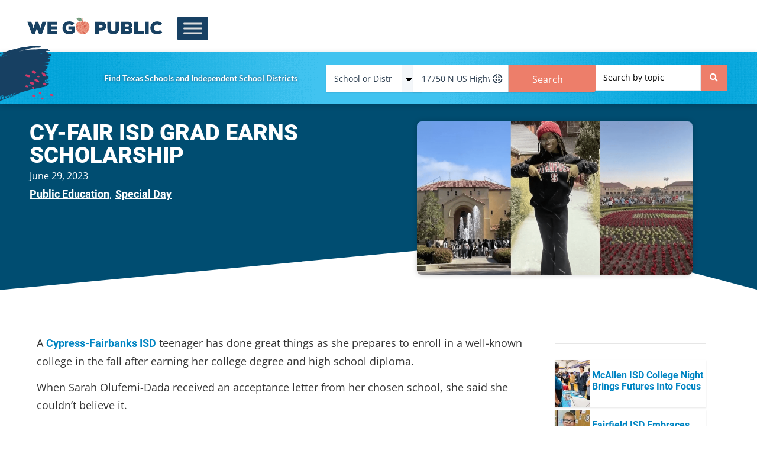

--- FILE ---
content_type: application/javascript; charset=utf-8
request_url: https://www.wegopublic.com/wp-content/plugins/gmw-ajax-forms/assets/js/gmw.ajaxfms.ajax.filters.min.js?ver=2.0.1
body_size: 2779
content:
jQuery(document).ready((function($){var initLoad=!0,formTriggered=!1,paginationTriggered=!1,boundsSearch=!1,filtersTriggered=!1,timeout;function gmw_ajax_form_map_boundaries_filter(mapId){var mapObject,bounds=GMW_Maps[mapId].getBounds(),target=$('.gmw-ajax-results-wrapper[data-id="'+mapId+'"]'),form_element=$('.gmw-ajax-form-wrapper[data-id="'+mapId+'"]'),form=form_element.find("form");$('div.gmw-ajax-form-wrapper[data-id="'+mapId+'"]').removeClass("active"),form_element.addClass("active").find(".form_data").val(""),form.find(".gmw-swlatlng").val(bounds.southWest.lat+","+bounds.southWest.lng),form.find(".gmw-nelatlng").val(bounds.northEast.lat+","+bounds.northEast.lng),target.triggerHandler("update_results",[1,!1,!1])}function gmw_ajax_form_hide_loaders(target){var form_id=target.data("id");setTimeout((function(){target.find(".gmw-results-list, .gmw-results-items, .gmw-load-more-button").removeClass("loading disabled"),jQuery("#gmw-map-loader-"+form_id).fadeOut("200").removeClass("loading")}),500)}function gmw_ajax_form_filters(target,page,form_data,append_results){var results_element=target.find(".gmw-results"),form_id=target.data("id"),form_submitted=!0,pagination=1===target.data("pagination"),loadMoreWrap=target.find(".gmw-load-more"),loadMoreBtn=loadMoreWrap.find(".gmw-load-more-button");gmw_ajaxfms_xhr[form_id]&&gmw_ajaxfms_xhr[form_id].abort(),results_element.show(),target.find(".gmw-ajax-filters").show(),target.find(".gmw-no-results").remove(),target.find(".gmw-results-message").show();var data={action:"gmw_form_ajax_submission",form_submitted:""!=form_data,form_values:form_data,filters:target.find("div.gmw-ajax-filters").find("input, select").serialize(),page:page,form_id:form_id,per_page_triggered:target.hasClass("per-page-triggered")?1:0};gmw_ajaxfms_xhr[form_id]=$.ajax({type:"post",url:gmwVars.ajaxUrl,data:data,success:function(results){if(GMW.do_action("gmw_ajaxfms_search_results_start",results,data),!results.results_enabled)return results.map_enabled&&void 0!==GMW_Maps[form_id]&&GMW_Maps[form_id].update(results.map_locations,results.user_location),void gmw_ajax_form_hide_loaders(target);results.found_results?(results.results_message?target.find(".gmw-results-message").replaceWith(results.results_message).show():target.find(".gmw-results-message").html("").hide(),!pagination&&append_results?(target.find(".gmw-results-list, .gmw-results-items").append(results.html_results),results.max_pages<=page&&(loadMoreWrap.hide(),loadMoreBtn.addClass("disabled"))):(target.find(".gmw-results-list, .gmw-results-items").html("").append(results.html_results),pagination?results.pagination?target.find(".gmw-pagination-wrapper").replaceWith(results.pagination):target.find(".gmw-pagination-wrapper").html("").hide():results.max_pages<=page?(loadMoreWrap.hide(),loadMoreBtn.data("page",1).removeClass("disabled")):(loadMoreWrap.show(),loadMoreBtn.data("page",1).removeClass("disabled"))),results_element.show()):(results_element.hide(),target.find(".gmw-pagination-wrapper").html("").hide(),target.find(".gmw-results-message").html("----------").hide(),target.find(".gmw-results-list, .gmw-results-items").html(""),pagination||loadMoreWrap.hide(),jQuery(results.html_results).appendTo(target)),void 0!==GMW_Maps[form_id]&&GMW_Maps[form_id].update(results.map_locations,results.user_location,append_results),gmw_ajax_form_hide_loaders(target),formTriggered=!1,paginationTriggered=!1,filtersTriggered=!1,GMW.do_action("gmw_ajaxfms_search_results_end",results,data)},error:function(jqXHR,textStatus,error){formTriggered=!1,paginationTriggered=!1,filtersTriggered=!1,window.console&&"abort"!==textStatus&&(window.console.log(textStatus+": "+error),gmw_ajax_form_hide_loaders(target))}})}$('.gmw-ajax-results-wrapper[data-hide_load_more="1"]').find(".gmw-load-more").hide(),$('div.gmw-ajax-results-wrapper[data-page_load_results="1"]').removeClass("page-load-results-found").find(".gmw-results, .gmw-ajax-filters").show(),jQuery(document).on("click",".gmw-all-results-link.gmw-ajax-form-link, .gmw-wider-search-link.gmw-ajax-form-link",(function(e){e.preventDefault();var form_id=jQuery(this).data("id"),form=jQuery('.gmw-ajax-form-wrapper[data-id="'+form_id+'"].active').find("form");if(jQuery(this).hasClass("gmw-all-results-link"))GMW.reset_form(form_id,!1),form.find(".gmw-lat, .gmw-lng, .gmw-state, .gmw-country").val(""),form.submit();else{var distance=jQuery(this).data("distance"),distanceElement=jQuery('<input type="hidden" name="distance" value="'+distance+'">');form.append(distanceElement).submit(),setTimeout((function(){form.find(distanceElement).remove()}),1e3)}})),$(".gmw-map-position-filter").on("change",(function(){var formId=$(this).data("id");$(this).is(":checked")?gmw_ajax_form_map_boundaries_filter(formId):jQuery("#gmw-swlatlng-"+formId+", #gmw-nelatlng-"+formId).val("")})),GMW.add_action("gmw_map_position_changed",(function(map,mapObject){initLoad?initLoad=!1:filtersTriggered||paginationTriggered||formTriggered||!jQuery("#gmw-map-position-filter-"+mapObject.id).is(":checked")||(boundsSearch=!0,window.clearTimeout(timeout),timeout=window.setTimeout((function(){gmw_ajax_form_map_boundaries_filter(mapObject.id)}),400))}));var gmw_ajaxfms_xhr=[],enterPressed=!1;function gmw_ajax_form_submission_actions(form_element){var form=form_element.find("form"),form_id=form_element.data("id"),target="";if(!form[0].checkValidity())return form[0].reportValidity(),!0;formTriggered=!0,form.find(".gmw-swlatlng").val(""),form.find(".gmw-nelatlng").val(""),GMW.add_filter("gmw_map_disable_map_center",(function(){return!1})),$('div.gmw-ajax-form-wrapper[data-id="'+form_id+'"]').removeClass("active"),form_element.addClass("active").find(".form_data").val(""),(target=form_element.closest("div.gmw-ajax-form-container").find("div.gmw-ajax-results-wrapper")).length||(target=$('div.gmw-ajax-results-wrapper[data-id="'+form_id+'"]')),target.find(".gmw-ajax-filters").show(),target.triggerHandler("update_results",[1,!1,!1])}$("div.gmw-ajax-results-wrapper").on("update_results",(function(event,page,append_results,paginated){var target=$(this),results_element=target.find(".gmw-results"),form_id=parseInt(target.data("id"),10),form_element=$('div.gmw-ajax-form-wrapper.active[data-id="'+form_id+'"]'),form=form_element.find("form"),form_data_field=form_element.find(".form_data"),form_data="",mapLoader="";if(GMW.do_action("gmw_ajaxfms_pre_geocoding",event,page,target,form_id,form_data_field),append_results?target.find(".gmw-load-more-button").addClass("loading disabled"):(target.find(".gmw-results-list, .gmw-results-items").addClass("loading"),jQuery("#gmw-map-loader-"+form_id).addClass("loading")),boundsSearch)return gmw_ajaxfms_xhr[form_id]&&gmw_ajaxfms_xhr[form_id].abort(),GMW.add_filter("gmw_map_disable_map_center",(function(){return!0})),form_data=form.serialize(),gmw_ajax_form_filters(target,1,form_data,!1),boundsSearch=!1,!1;if(0!==form_element.length&&(form_data=form_data_field.val()).length)return gmw_ajax_form_filters(target,page,form_data,append_results),!1;if(0===form_element.length&&1==paginated)return form_data=window.location.search,gmw_ajax_form_filters(target,page,form_data,append_results),!1;gmw_ajaxfms_xhr[form_id]&&gmw_ajaxfms_xhr[form_id].abort();var address=form.find(".gmw-address-field:input").val(),latitude=form.find(".gmw-lat:input").val(),longitude=form.find(".gmw-lng:input").val();if(!form.find(".gmw-address-field:input").length||!$.trim(address).length||$.trim(latitude).length&&$.trim(longitude).length)return form_data=form.serialize(),form_data_field.val(form_data),gmw_ajax_form_filters(target,page,form_data,append_results),!1;address=GMW.apply_filters("gmw_ajaxfms_address_field_pre_geocoding",address.toString(),form),GMW.add_filter("gmw_map_disable_map_center",(function(){return!1})),GMW.geocoder(address,(function(result,response){"country"==result.level?form.find(".gmw-country").val(result.country_code).prop("disabled",!1):"region"==result.level&&(form.find(".gmw-state").val(result.region_name).prop("disabled",!1),form.find(".gmw-country").val(result.country_code).prop("disabled",!1)),form.find(".gmw-lat:input").val(result.latitude),form.find(".gmw-lng:input").val(result.longitude),setTimeout((function(){return form_data=form.serialize(),form_data_field.val(form_data),gmw_ajax_form_filters(target,page,form_data,append_results),!1}),300)}),(function(status,response){alert("The address you entered was not found."),gmw_ajax_form_hide_loaders(target)}))})),$('div.gmw-ajax-form-wrapper[data-results_page="0"]').find('input[type="text"]').on("keypress",(function(e){if(13==e.keyCode)return enterPressed=!0,gmw_ajax_form_submission_actions($(this).closest("div.gmw-ajax-form-wrapper")),!1;enterPressed=!1})),$('div.gmw-ajax-form-wrapper[data-auto_submission="1"][data-results_page="0"]').find("input, select").not('.chosen-choices input[type="text"]').on("change",(function(e){var form_element=$(this).closest("div.gmw-ajax-form-wrapper");return"text"==e.target.type&&1==enterPressed?(enterPressed=!1,!1):(enterPressed=!1,(!jQuery(this).prop("required")||!("text"==e.target.type&&!$.trim(jQuery(this).val()).length||"text"!=e.target.type&&""==jQuery(this).val()))&&(setTimeout((function(){gmw_ajax_form_submission_actions(form_element)}),300),!1))})),$('div.gmw-ajax-form-wrapper[data-results_page="0"]').find("form").on("submit",(function(e){return gmw_ajax_form_submission_actions($(this).closest("div.gmw-ajax-form-wrapper")),!1})),$('div.gmw-ajax-form-wrapper[data-results_page="0"]').find('input[type="submit"], .gmw-submit').on("click",(function(e){return gmw_ajax_form_submission_actions($(this).closest("div.gmw-ajax-form-wrapper")),!1})),$("div.gmw-ajax-results-wrapper").find(".gmw-ajax-filters").find("input, select").not('.chosen-choices input[type="text"]').on("change",(function(e){return target=$(this).closest("div.gmw-ajax-results-wrapper"),jQuery(this).hasClass("gmw-per-page")&&target.addClass("per-page-triggered"),filtersTriggered=!0,target.triggerHandler("update_results",[1,!1,!1]),!1})),$("div.gmw-ajax-results-wrapper").on("click",".gmw-pagination a",(function(){var target=$(this).closest("div.gmw-ajax-results-wrapper"),page=parseInt($(this).data("page"),10);return paginationTriggered=!0,target.triggerHandler("update_results",[page,!1,!0]),$("body, html").animate({scrollTop:target.offset().top},600),!1})),$("div.gmw-ajax-results-wrapper").on("click","a.gmw-load-more-button",(function(e){if(e.preventDefault(),!$(this).is(":visible")||$(this).hasClass("disabled")||$(this).hasClass("loading"))return!1;paginationTriggered=!0;var target=$(this).closest("div.gmw-ajax-results-wrapper"),page=parseInt($(this).data("page")||1,10);return $(this).addClass("loading"),page+=1,$(this).data("page",page),target.triggerHandler("update_results",[page,!0,!0]),!1})),$('div.gmw-ajax-results-wrapper[data-page_load_ajax="1"]').each((function(){jQuery(this).triggerHandler("update_results",[1,!1,!1])})),$('div.gmw-ajax-results-wrapper[data-infinite_scroll="1"]').each((function(){if(jQuery(this).find("a.gmw-load-more-button").length){var loadMore=jQuery(this).find("a.gmw-load-more-button");$(window).on("scroll",(function(){$(window).scrollTop()>=$(".gmw-results-items").offset().top+$(".gmw-results-items").outerHeight()-window.innerHeight-200&&loadMore.click()}))}}))}));